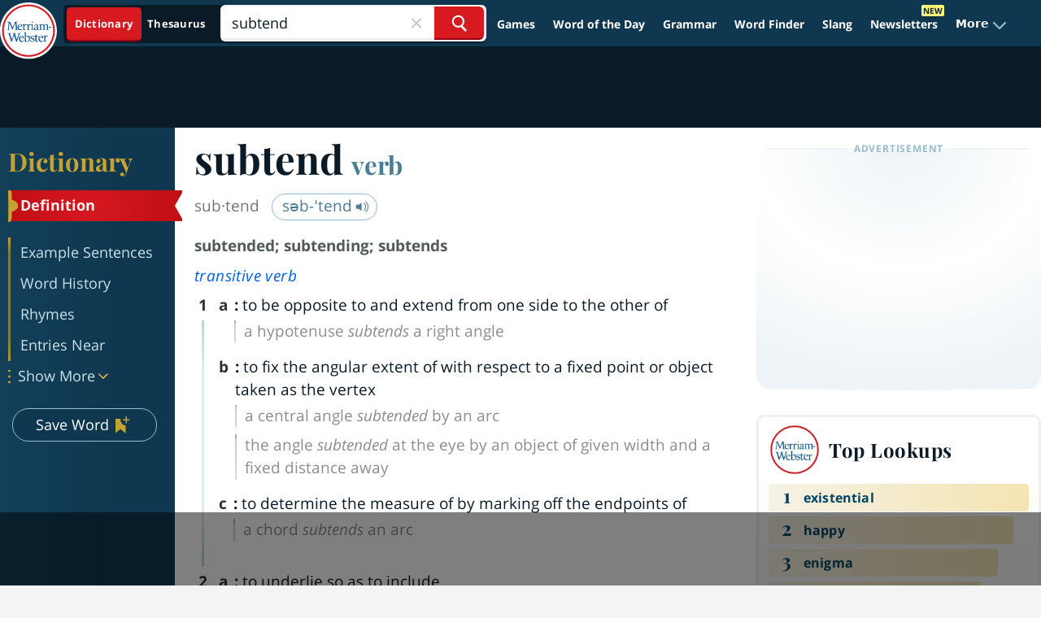

--- FILE ---
content_type: text/html
request_url: https://api.intentiq.com/profiles_engine/ProfilesEngineServlet?at=39&mi=10&dpi=936734067&pt=17&dpn=1&iiqidtype=2&iiqpcid=4ab15509-cbfd-459d-b045-e994bc7ac36c&iiqpciddate=1769066918971&pcid=de2579e6-4ee8-4bf5-8a06-feb2bd216034&idtype=3&gdpr=0&japs=false&jaesc=0&jafc=0&jaensc=0&jsver=0.33&testGroup=A&source=pbjs&ABTestingConfigurationSource=group&abtg=A&vrref=https%3A%2F%2Fwww.merriam-webster.com
body_size: 52
content:
{"abPercentage":97,"adt":1,"ct":2,"isOptedOut":false,"data":{"eids":[]},"dbsaved":"false","ls":true,"cttl":86400000,"abTestUuid":"g_e1c2f902-2fa7-4361-8776-e51b153436d4","tc":9,"sid":150031211}

--- FILE ---
content_type: text/html; charset=utf-8
request_url: https://www.google.com/recaptcha/api2/aframe
body_size: 266
content:
<!DOCTYPE HTML><html><head><meta http-equiv="content-type" content="text/html; charset=UTF-8"></head><body><script nonce="3CdkxLDgSX0d8oc_rrPFyg">/** Anti-fraud and anti-abuse applications only. See google.com/recaptcha */ try{var clients={'sodar':'https://pagead2.googlesyndication.com/pagead/sodar?'};window.addEventListener("message",function(a){try{if(a.source===window.parent){var b=JSON.parse(a.data);var c=clients[b['id']];if(c){var d=document.createElement('img');d.src=c+b['params']+'&rc='+(localStorage.getItem("rc::a")?sessionStorage.getItem("rc::b"):"");window.document.body.appendChild(d);sessionStorage.setItem("rc::e",parseInt(sessionStorage.getItem("rc::e")||0)+1);localStorage.setItem("rc::h",'1769066929370');}}}catch(b){}});window.parent.postMessage("_grecaptcha_ready", "*");}catch(b){}</script></body></html>

--- FILE ---
content_type: text/plain
request_url: https://rtb.openx.net/openrtbb/prebidjs
body_size: -230
content:
{"id":"a532f5eb-1c06-4b6a-916c-fc3179c12098","nbr":0}

--- FILE ---
content_type: text/plain; charset=utf-8
request_url: https://ads.adthrive.com/http-api/cv2
body_size: 3342
content:
{"om":["0av741zl","0iyi1awv","0mzsmbxe","1","10011/3b4b6b88bd3ac925e26c33fe3d42d63d","10011/68d08a8ac4d4d94099d36922607b5b50","10011/6bf846447a9e2ed1e62e0b8771e8e2c3","10011/7fd34be4900e156030db159af81e8ded","10310289136970_462615644","10310289136970_462615833","10310289136970_462616255","10310289136970_579599725","10310289136970_594352012","11142692","11509227","11896988","12010080","12010084","12010088","124844_22","124848_7","13mvd7kb","17_24696326","1ktgrre1","1li23of4","202430_200_EAAYACog7t9UKc5iyzOXBU.xMcbVRrAuHeIU5IyS9qdlP9IeJGUyBMfW1N0_","2132:45517515","2132:45999649","2249:567996566","2249:600523146","2249:650650503","2249:691925891","2249:703330140","2307:2gev4xcy","2307:5am84p90","2307:6l5qanx0","2307:7fmk89yf","2307:7xb3th35","2307:8orkh93v","2307:9nex8xyd","2307:9t6gmxuz","2307:a1t6xdb7","2307:cmpalw5s","2307:dpjydwun","2307:enlhmyoh","2307:fqeh4hao","2307:i3i05vpz","2307:jd035jgw","2307:ouycdkmq","2307:tty470r7","2307:ubjltf5y","2307:uqph5v76","2307:zpppp6w0","2307:zrjhj59z","2409_15064_70_86739499","2409_25495_176_CR52092923","2409_25495_176_CR52092956","2409_25495_176_CR52092959","2409_25495_176_CR52150651","2409_25495_176_CR52153848","2409_25495_176_CR52153849","2409_25495_176_CR52178316","2409_25495_176_CR52186411","2409_25495_176_CR52188001","248492122","248492542","248493046","25","25_53v6aquw","25_8b5u826e","25_ot4dib6q","2636_1101777_7764-1036203","2636_1101777_7764-1036204","2636_1101777_7764-1036207","2636_1101777_7764-1036209","2636_1101777_7764-1036210","2636_1101777_7764-1036212","2662_200562_8182933","2676:85658371","2676:85658372","2676:85807320","2676:85987365","2676:86082721","2676:86434325","2676:86434787","2676:86688919","28925636","28933536","28u7c6ez","29_695596193","2gev4xcy","2gglwanz","2ivtu6ed","33118520","33479505","34182009","3490:CR52223725","3658_175625_phlvi7up","3658_18008_uqph5v76","3658_236365_i3i05vpz","381513943572","3822:24417995","3LMBEkP-wis","3k7yez81","3v2n6fcp","409_216384","409_225988","409_225990","409_226332","409_226336","409_227223","409_227224","42604842","43919985","43jaxpr7","485027845327","49304284","4etfwvf1","50447579","50479792","51004532","51334788","51372410","5316_139700_bd0b86af-29f5-418b-9bb4-3aa99ec783bd","5316_139700_cebab8a3-849f-4c71-9204-2195b7691600","5316_139700_d1a8183a-ff72-4a02-b603-603a608ad8c4","53v6aquw","54779856","5510:ouycdkmq","5510:quk7w53j","5510:wfxqcwx7","5526539217","553781814","557_409_220139","557_409_220159","557_409_220334","557_409_220344","557_409_220354","557_409_223589","557_409_226312","557_409_228055","557_409_228064","557_409_228105","557_409_228363","557_409_230737","56341213","56635908","56635945","58147757","593674671","5nukj5da","5ubl7njm","61213159","6126589193","618876699","61900466","619089559","61916211","61916225","61926845","61932920","61932925","62019442","6226530649","6250_66552_1112888883","627309159","627506665","628086965","628153053","628153173","628223277","628360582","628444259","628444433","628456307","628622163","628622241","628622244","628622247","628622250","628683371","628687043","628687460","628803013","628841673","629007394","629168001","629168010","629168565","62964130","63t6qg56","644181769","6480d13a-3c06-4069-b4db-254636155a9e","651637459","659216891404","663293679","663293702","673375558002","680_99480_700109389","693101202","697189965","697876985","6l5qanx0","6mj57yc0","700109383","700109389","700109399","705115233","705115332","705115442","705115523","705116521","705127202","707102936","70_86698464","7354_138543_85445183","7354_138543_85808988","7732580","77gj3an4","7969_149355_45868996","7969_149355_45941257","7cmeqmw8","7fl72cxu","7fmk89yf","7nnanojy","7qevw67b","7sf7w6kh","7vplnmf7","7xb3th35","8152879","82_7764-1036206","85690713","85702055","85943196","85987450","86509226","86509229","8666/7cd4d5087da37c02cd8f72043b73ba5e","86698323","8b5u826e","8orkh93v","9057/0328842c8f1d017570ede5c97267f40d","9057/0da634e56b4dee1eb149a27fcef83898","9057/118fd3eefbff5c5b303909fff5103e9c","9057/1ed2e1a3f7522e9d5b4d247b57ab0c7c","9057/37a3ff30354283181bfb9fb2ec2f8f75","90_12552094","9425232","9rqgwgyb","9t6gmxuz","a1t6xdb7","a7w365s6","ajbyfzx8","bd5xg6f6","bw5y4xkp","c1u7ixf4","c7i6r1q4","cgx63l2w","clbujs0n","cmpalw5s","cr-2wea186vu9vd","cr-6ovjht2eu9vd","cr-6ovjht2euatj","cr-6ovjht2eubwe","cr-6ovjht2eubxe","cr-8ku72n5v39rgv2","cr-98txxk5pu8rm","cr-98txxk5pubxf","cr-98uyyd6xubxf","cr-98uyyd8tubxf","cr-ccrzxi5tx7tmu","cr-e8tw3e4qx9v","cr-g7wv3f7qvft","cr-q97t18oou9vd","cr-q97t18ooubwe","cr-q97t18ooubxe","cr-wzt6eo5fubwe","cv0h9mrv","czt3qxxp","de66hk0y","eb9vjo1r","edkk1gna","et4j6229","evl205rl","fcn2zae1","fk23o2nm","fpbj0p83","fy5qcztw","fzw4jega","g2ozgyf2","ge4000vb","gn3plkq1","h0zwvskc","h4x8d2p8","hdfbap3h","heyp82hb","hffavbt7","hpybs82n","i3298i05vpz","i3i05vpz","iiu0wq3s","ikl4zu8e","ixtrvado","j4ukwb6u","ja9t2zld","jd035jgw","jr169syq","ksrdc5dk","kv2blzf2","kz8629zd","lqdvaorh","mmr74uc4","mznp7ktv","n3egwnq7","np9yfx64","nv5uhf1y","ofoon6ir","oj70mowv","okem47bb","ouycdkmq","oyophs7h","ozdii3rw","p0noqqn9","p6aoyyz5","pagvt0pd","pkydekxi","pl298th4l1a","plth4l1a","ppn03peq","q9plh3qd","qlw2vktr","qqvgscdx","quk7w53j","rmttmrq8","rrlikvt1","rxj4b6nw","s2ahu2ae","s4s41bit","t8qogbhp","ta3n09df","ti0s3bz3","twc88lda","u3i8n6ef","u3oyi6bb","u690dg05","u7p1kjgp","ujl9wsn7","uk9x4xmh","uq8t4ki4","uqph5v76","uvzw7l54","ux1fyib3","ux2981fyib3","vbivoyo6","vk8u5qr9","vu7blwxt","wfxqcwx7","wt0wmo2s","wwysuisj","xgzzblzl","xhcpnehk","xncaqh7c","y0rxpgqw","yass8yy7","ylz2n35t","zep75yl2","zrjhj59z","zw6jpag6","zwzjgvpw","7979132","7979135"],"pmp":[],"adomains":["123notices.com","1md.org","about.bugmd.com","acelauncher.com","adameve.com","akusoli.com","allyspin.com","askanexpertonline.com","atomapplications.com","bassbet.com","betsson.gr","biz-zone.co","bizreach.jp","bubbleroom.se","bugmd.com","buydrcleanspray.com","byrna.com","capitaloneshopping.com","clarifion.com","combatironapparel.com","controlcase.com","convertwithwave.com","cotosen.com","countingmypennies.com","cratedb.com","croisieurope.be","cs.money","dallasnews.com","definition.org","derila-ergo.com","dhgate.com","dhs.gov","displate.com","easyprint.app","easyrecipefinder.co","fabpop.net","familynow.club","fla-keys.com","folkaly.com","g123.jp","gameswaka.com","getbugmd.com","getconsumerchoice.com","getcubbie.com","gowavebrowser.co","gowdr.com","gransino.com","grosvenorcasinos.com","guard.io","hero-wars.com","holts.com","instantbuzz.net","itsmanual.com","jackpotcitycasino.com","justanswer.com","justanswer.es","la-date.com","lightinthebox.com","liverrenew.com","local.com","lovehoney.com","lulutox.com","lymphsystemsupport.com","manualsdirectory.org","meccabingo.com","medimops.de","mensdrivingforce.com","millioner.com","miniretornaveis.com","mobiplus.me","myiq.com","national-lottery.co.uk","naturalhealthreports.net","nbliver360.com","nikke-global.com","nordicspirit.co.uk","nuubu.com","onlinemanualspdf.co","original-play.com","outliermodel.com","paperela.com","paradisestays.site","parasiterelief.com","peta.org","photoshelter.com","plannedparenthood.org","playvod-za.com","printeasilyapp.com","printwithwave.com","profitor.com","quicklearnx.com","quickrecipehub.com","rakuten-sec.co.jp","rangeusa.com","refinancegold.com","robocat.com","royalcaribbean.com","saba.com.mx","shift.com","simple.life","spinbara.com","systeme.io","taboola.com","tackenberg.de","temu.com","tenfactorialrocks.com","theoceanac.com","topaipick.com","totaladblock.com","usconcealedcarry.com","vagisil.com","vegashero.com","vegogarden.com","veryfast.io","viewmanuals.com","viewrecipe.net","votervoice.net","vuse.com","wavebrowser.co","wavebrowserpro.com","weareplannedparenthood.org","xiaflex.com","yourchamilia.com"]}

--- FILE ---
content_type: text/plain
request_url: https://rtb.openx.net/openrtbb/prebidjs
body_size: -230
content:
{"id":"3a142aa8-d35e-4623-b93e-8a03af0726b5","nbr":0}

--- FILE ---
content_type: text/plain
request_url: https://rtb.openx.net/openrtbb/prebidjs
body_size: -86
content:
{"id":"0b954f28-f07a-4c40-949f-4794cfa02fa0","nbr":0}

--- FILE ---
content_type: text/plain
request_url: https://rtb.openx.net/openrtbb/prebidjs
body_size: -230
content:
{"id":"855e4566-f4e2-4b8f-9a19-8c3fda6a04b0","nbr":0}

--- FILE ---
content_type: text/plain
request_url: https://rtb.openx.net/openrtbb/prebidjs
body_size: -230
content:
{"id":"0bc4598d-9d44-4fc4-8bc0-80ac2ff49e82","nbr":0}

--- FILE ---
content_type: text/plain
request_url: https://rtb.openx.net/openrtbb/prebidjs
body_size: -230
content:
{"id":"7b9c3e9c-821f-4f91-bba3-517e255391eb","nbr":0}

--- FILE ---
content_type: text/plain
request_url: https://rtb.openx.net/openrtbb/prebidjs
body_size: -230
content:
{"id":"921f4297-8ef7-46ed-943a-bc40ec4b091e","nbr":0}

--- FILE ---
content_type: text/plain
request_url: https://rtb.openx.net/openrtbb/prebidjs
body_size: -230
content:
{"id":"65f6a4c6-ede0-45ac-92fc-296d29d1d197","nbr":0}

--- FILE ---
content_type: text/plain
request_url: https://rtb.openx.net/openrtbb/prebidjs
body_size: -230
content:
{"id":"0ac56cf0-a565-417a-ba8b-7e00111ea873","nbr":0}